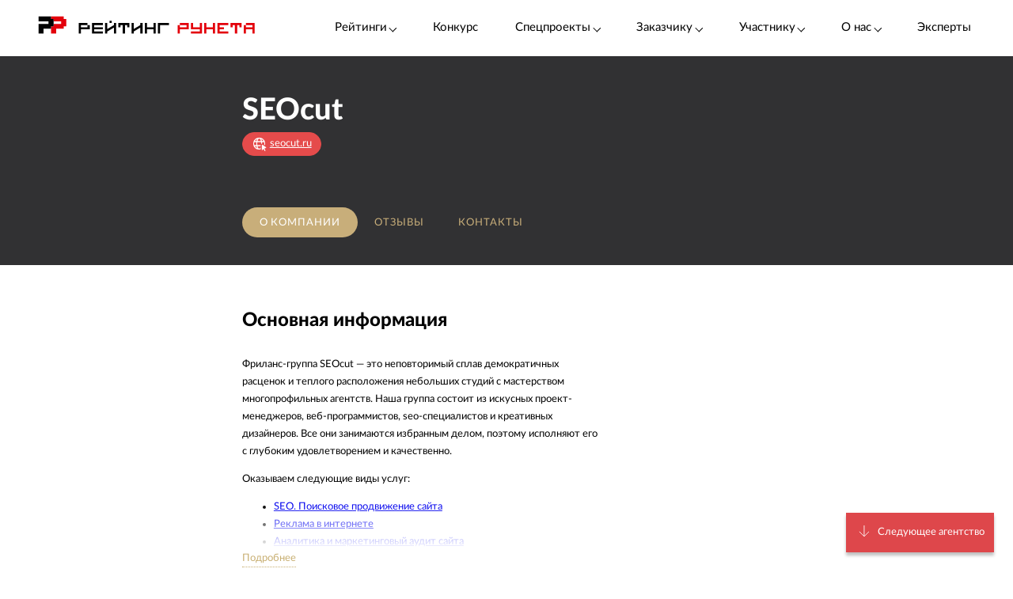

--- FILE ---
content_type: text/html; charset=utf-8
request_url: https://ratingruneta.ru/agency-seocut/
body_size: 16337
content:
<!DOCTYPE html>
<html lang="ru"  class="vs-desktop">
<head>
	<title data-react-helmet="true">SEOcut (seocut.ru) | Отзывы клиентов, портфолио, стоимость услуг – Рейтинг Рунета</title>
  <meta data-react-helmet="true" name="description" content="Исчерпывающая информация о компании SEOcut (seocut.ru). Портфолио проектов, стоимость услуг, отзывы и контактная информации. Подробности на сайте Рейтинга Рунета."/><meta data-react-helmet="true" http-equiv="Content-Type" content="text/html; charset=utf-8"/><meta data-react-helmet="true" name="referrer" content="unsafe-url"/><meta data-react-helmet="true" name="Author" content="Proactivity Group"/><meta data-react-helmet="true" content="https://ratingruneta.ru/different/images/logo_200x200.jpg" property="og:image"/>

  <meta http-equiv="X-UA-Compatible" content="IE=edge,chrome=1">
  <meta charset="utf-8">
  <meta name="viewport" content="width=device-width, initial-scale=1.0">
  <meta name="theme-color" content="#000000">
    <!-- Metrika -->
	  <!-- Yandex.Metrika counter -->
      <script type="text/javascript" >
         (function(m,e,t,r,i,k,a){m[i]=m[i]||function(){(m[i].a=m[i].a||[]).push(arguments)};
         m[i].l=1*new Date();k=e.createElement(t),a=e.getElementsByTagName(t)[0],k.async=1,k.src=r,a.parentNode.insertBefore(k,a)})
         (window, document, "script", "https://mc.yandex.ru/metrika/tag.js", "ym");

         ym(1154705, "init", {
              clickmap:true,
              trackLinks:true,
              accurateTrackBounce:true,
              webvisor:true,
              trackHash:true
         });

         ym(92096748, "init");
      </script>
      <noscript><div><img src="https://mc.yandex.ru/watch/1154705" style="position:absolute; left:-9999px;" alt="" /></div></noscript>
      <!-- /Yandex.Metrika counter -->
<!-- Код YMAPs -->
	<script src="https://api-maps.yandex.ru/2.1/?apikey=c4a07d85-a485-49b5-bf91-9c914320ca03&lang=ru_RU" type="text/javascript">
	</script>
<!-- Код YMAPs -->
  <style>
    body {
      overflow-y: scroll;
    }
  </style>
  <link rel="manifest" href="/manifest.json">
  <link rel="shortcut icon" href="/favicon.ico">
  <link rel="stylesheet" href="https://cdnjs.cloudflare.com/ajax/libs/lato-font/3.0.0/css/lato-font.min.css" integrity="sha512-rSWTr6dChYCbhpHaT1hg2tf4re2jUxBWTuZbujxKg96+T87KQJriMzBzW5aqcb8jmzBhhNSx4XYGA6/Y+ok1vQ==" crossorigin="anonymous" referrerpolicy="no-referrer" />
  <link data-react-helmet="true" rel="image_src" href="https://ratingruneta.ru/different/images/logo_200x200.jpg"/><link data-react-helmet="true" rel="canonical" href="https://ratingruneta.ru/agency-seocut/"/>
    <link rel="stylesheet" href="/static/css/App/App.40dea38f.css">
  <script type="text/javascript">
    (function() {
        var cs = document.createElement('script');
        cs.type = 'text/javascript';
        cs.async = true;
        cs.src = 'https://web.clicksaver.ru/clicksaver.js';
        document.head.appendChild(cs);
    })();
  </script>
  <noscript><div><img src="https://web.clicksaver.ru/api/noscript" style="position:absolute; left:-9999px;" alt="" /></div></noscript>
</head>
<body >
  <!-- Top.Mail.Ru counter -->
  <script type="text/javascript">
  var _tmr = window._tmr || (window._tmr = []);
  _tmr.push({id: "3516073", type: "pageView", start: (new Date()).getTime()});
  (function (d, w, id) {
    if (d.getElementById(id)) return;
    var ts = d.createElement("script"); ts.type = "text/javascript"; ts.async = true; ts.id = id;
    ts.src = "https://top-fwz1.mail.ru/js/code.js";
    var f = function () {var s = d.getElementsByTagName("script")[0]; s.parentNode.insertBefore(ts, s);};
    if (w.opera == "[object Opera]") { d.addEventListener("DOMContentLoaded", f, false); } else { f(); }
  })(document, window, "tmr-code");
  </script>
  <noscript><div><img src="https://top-fwz1.mail.ru/counter?id=3516073;js=na" style="position:absolute;left:-9999px;" alt="Top.Mail.Ru" /></div></noscript>
<!-- /Top.Mail.Ru counter -->

<script>
  var html = document.documentElement;
  var width = html.clientWidth;
  var widthLimit = 1360;
  var baseWidth = 1360;
  if (widthLimit) {
    width = Math.min(width, widthLimit);
  }
  var curFontSize = width / baseWidth * 10;
  html.style.fontSize = curFontSize + 'px';
</script>
<script>
	var lengthOfZero = 0;
	var lengthOfMiddle = 0;
  var lengthOfGeneral = 0;
	var lengthOfSponsorZero = 0;
	var lengthOfSponsorMiddle = 0;

	function func(randomZero, attr) {
		var head = document.head;
		var style1 = document.createElement('style');
		var style2 = document.createElement('style');
		style1.appendChild(document.createTextNode('['+attr+'='+'"'+randomZero+'"'+']{visibility: visible !important};'));
		style2.appendChild(document.createTextNode('['+attr+']:not(['+attr+'='+'"'+randomZero+'"'+']){display: none};'));
		head.appendChild(style1);
		head.appendChild(style2);
	}
	function funcSponsor(randomZero, attr) {
		var head = document.head;
		var style1 = document.createElement('style');
		style1.appendChild(document.createTextNode('['+attr+'='+'"'+randomZero+'"'+']{display: block !important};'));
		head.appendChild(style1);
	}

	if (lengthOfZero !== 0) {
		func(Math.floor(Math.random() * lengthOfZero).toString(), 'data-zero-row-server');
	}
  if (lengthOfGeneral !== 0) {
		func(Math.floor(Math.random() * lengthOfGeneral).toString(), 'data-general-row-server');
	}
	if (lengthOfMiddle !== 0) {
		func(Math.floor(Math.random() * lengthOfMiddle).toString(), 'data-middle-row-server');
	}
	if (lengthOfSponsorZero !== 0) {
		funcSponsor(Math.floor(Math.random() * lengthOfSponsorZero).toString(), 'data-sponsors-zero');
	}
	if (lengthOfSponsorMiddle !== 0) {
		funcSponsor(Math.floor(Math.random() * lengthOfSponsorMiddle).toString(), 'data-sponsors-middle');
	}

</script>
<noscript>
  You need to enable JavaScript to run this app.
</noscript>
<div id="root"><div class="now_on_" data-reactroot=""><header class="_1bekBtwskr _3AUGf92zvW" id="page_header"><div class="_3NK5zA5s-H _2bube7fajF"><div class="_2i-NbFwMAj"><a class="_3fgEmmBq4K" href="/"><img src="[data-uri]" alt="Рейтинг Рунета"/></a><div class="_3JHRo11Djg"><div class="_2XYjyvFPtI _2kuE12-oZm"><a class="pxJhWEDuul">Рейтинги<!-- --> <span class="_3iJ6Dwp3AI"></span></a></div><a class="_2kuE12-oZm" href="https://awards.ratingruneta.ru" target="_blank" rel="noreferrer">Конкурс</a><div class="_2XYjyvFPtI _2kuE12-oZm"><a class="pxJhWEDuul _1j2P-e2gm_">Спецпроекты<!-- --> <span class="_3iJ6Dwp3AI"></span></a><ul class="_2-QIisKwVD"><li><a class="pxJhWEDuul" href="https://pixel.ratingruneta.ru/" target="_blank" rel="noreferrer">Пиксель РР</a></li><li><a class="pxJhWEDuul" href="https://im.ratingruneta.ru/" target="_blank" rel="noreferrer">Рейтинг удобства интернет-магазинов</a></li><li><a class="pxJhWEDuul" href="https://50-interviews.ratingruneta.ru/" target="_blank" rel="noreferrer">50 интервью</a></li></ul></div><div class="_2XYjyvFPtI _2kuE12-oZm"><a class="pxJhWEDuul _1j2P-e2gm_">Заказчику<!-- --> <span class="_3iJ6Dwp3AI"></span></a><ul class="_2-QIisKwVD"><li><a class="pxJhWEDuul _1j2P-e2gm_" href="/customers_responses/">Отзывы</a></li><li><a class="pxJhWEDuul _1j2P-e2gm_" href="/cases/">Кейсы</a></li></ul></div><div class="_2XYjyvFPtI _2kuE12-oZm"><a class="pxJhWEDuul _1j2P-e2gm_">Участнику<!-- --> <span class="_3iJ6Dwp3AI"></span></a><ul class="_2-QIisKwVD"><li><a class="pxJhWEDuul _1j2P-e2gm_" href="/how/">Как попасть в РР</a></li><li><a class="pxJhWEDuul _1j2P-e2gm_" href="/registration/">Регистрация</a></li><li><a class="pxJhWEDuul" href="https://vc.ru/ratingruneta/1665184-ne-tolko-lish-piar-rezultaty-issledovaniya-poleznosti-reitingov-rr" target="_blank" rel="noreferrer">Исследование эффективности РР</a></li><li><a class="pxJhWEDuul" href="https://docs.google.com/document/d/105K_AOUKRbpWJwDyybf3jOx9pRexrQbI0sXetvWqBTw/edit?tab=t.0#heading=h.i24gwdb9xl6k" target="_blank" rel="noreferrer">Отзывы участников и рекламодателей</a></li><li><a class="pxJhWEDuul" href="https://cabinet.cmsmagazine.ru/?rr-menu" target="_blank" rel="noreferrer">Вход в кабинет</a></li><li><a class="pxJhWEDuul" href="https://docs.google.com/document/d/1Qs-FwheN5sE1dA9m768pSQTS_y-Gv1zDr-S4kBKsuK0/edit?tab=t.0" target="_blank" rel="noreferrer">Методика-2025</a></li><li><a class="pxJhWEDuul _1j2P-e2gm_" href="/advertising/">Реклама</a></li></ul></div><div class="_2XYjyvFPtI _2kuE12-oZm"><a class="pxJhWEDuul _1j2P-e2gm_">О нас<!-- --> <span class="_3iJ6Dwp3AI"></span></a><ul class="_2-QIisKwVD"><li><a class="pxJhWEDuul" href="https://about.ratingruneta.ru/ " target="_blank" rel="noreferrer">О проекте</a></li><li><a class="pxJhWEDuul" href="https://vc.ru/ratingruneta" target="_blank" rel="noreferrer">Блог</a></li><li><a class="pxJhWEDuul" href="https://t.me/+STIzYKo_Z9pkYTAy" target="_blank" rel="noreferrer">Телеграм-канал</a></li><li><a class="pxJhWEDuul _1j2P-e2gm_" href="/press/">Новости</a></li><li><a class="pxJhWEDuul _1j2P-e2gm_" href="/contacts/">Контакты</a></li></ul></div><a class="_2kuE12-oZm" href="/experts/">Эксперты</a></div></div></div></header><div class="B3nxUSyZyS"><div class="I2o3OLE9-P _2HTx5VoHdp"><div><div><header class="_2VjxGa2Ud8"><div class="_3NK5zA5s-H"><div class="_1TOc-3sUvU"><div class="_3o0X7Gf6aq"><h1 class="_2VPBvzC2wk" title="SEOcut">SEOcut</h1><a href="/redirect/?url=http%3A%2F%2Fseocut.ru%2F&amp;from=agency" target="_blank"><div class="_2UL_h_afrJ"><img src="[data-uri]" alt="link"/><span class="_1VbUXMqMUg">seocut.ru</span></div></a></div><div class="Vovp9jF5WV"><div class="_3_sigXyNKn"><div><div></div></div></div></div></div><div class="_1hPx-9WfQS _2vdxySgb7P"><div><a class="g4DelYMAWd _3c3jlMG8Cd" href="/agency-seocut/">О компании</a><a class="g4DelYMAWd" href="/agency-seocut/reviews-web/">Отзывы</a><a class="g4DelYMAWd" href="/agency-seocut/contacts/">Контакты</a></div><div class="_39Yhver8YQ"></div></div></div></header><div class="_24oG7qsCfp _2AlzWULjN5"><div class="_3NK5zA5s-H tdVP8n76uJ"><div class="cIBLGCZrBC"><div class="DP0X7qaE_Y"><div class="_3Uc63FAegQ"><article class="_1VlLnbOXoG"><h2>Основная информация</h2><div class="_1JHyTVhHNP HDK4B1s4Wd"><p>Фриланс-группа SEOcut &mdash; это неповторимый сплав демократичных расценок и теплого расположения небольших студий с мастерством многопрофильных агентств. Наша группа состоит из искусных проект-менеджеров, веб-программистов, seo-специалистов и креативных дизайнеров. Все они занимаются избранным делом, поэтому исполняют его с глубоким удовлетворением и качественно.</p>
<p>Оказываем следующие виды услуг:</p>
<ul>
    <li><a href="http://seocut.ru/seo-poiskovoe-prodvizhenie">SEO. Поисковое продвижение сайта</a></li>
    <li><a href="http://seocut.ru/reklama-v-internete">Реклама в интернете</a></li>
    <li><a href="http://seocut.ru/analitika">Аналитика и маркетинговый аудит сайта</a></li>
    <li><a href="http://seocut.ru/kontent">Контент услуги (переводы, рерайт, копирайт)</a></li>
    <li><a href="http://seocut.ru/smm-sotsialnye-seti">SMO/SMM. Социальный маркетинг</a></li>
    <li><a href="http://seocut.ru/upravlenie-reputatsiej-v-seti">SERM: управление репутаций в сети</a></li>
    <li><a href="http://seocut.ru/tekhnicheskaya-podderzhka">Сопровождение и техподдержка сайта</a></li>
    <li><a href="http://seocut.ru/modernizatsiya-sajta">Модернизация сайта (апгрейд, редизайн)</a></li>
</ul>
<p>Основным отличием SEOcut перед крупными SEO-компаниями является курс на доступые цены: <strong>заказчики платят только за нашу работу</strong>. Мы не располагаем дорогим офисом в центре Барнаула, переплачивать за который пришлось бы, в том числе, и нашим клиентам. Но есть опыт, квалификация и знания чтобы из заурядных веб-сайтов делать посещаемые и доходные.</p></div></article></div></div><div class="_2vaOgfb_9p" data-animation="true"><h2>Топ-менеджмент</h2><div><div class="PsIK29lkhW"><div class="_1GIBmLSGgw" style="background-image:url(&#x27;https://images.cmsmagazine.ru/klarnetCMSlocal/resized_images/users_workers/320/320/uploaddj54r5lrb6.jpg&#x27;)"></div><div class="_11NPZsSSQa">Иван<br/>Баранов</div><div class="_6HCeCzjBV-">директор</div></div></div></div></div><div class="cIBLGCZrBC"><div></div></div></div><div class="_2VxqAD6Lq8"><div class="_1LsG8okkiW"><div class="_2UXn6yyBdO"></div><a class="ktN3rCn9JP">Следующее агентство</a></div></div></div></div></div><div class="_3dWICdE_Sr"></div></div></div><div class="_96UfmP_Gte _2fzAJx0P5e"><div class="_3smgmta265"><div class="_3_RTvstVAK _3NK5zA5s-H"><div class="JNVfnTwlGf"><div class=""><a class="_3_AYbpFcOA" href="/"><img src="[data-uri]"/></a><p class="_22SRQlrMyg">©2007-<!-- -->2026</p><div class="_2oXBYSNOfW"><a href="https://t.me/+mEPG6UEZl3U0N2Ni" target="_blank" rel="noopener noreferrer" class="_2cWMygjHnJ Z8dCgYmFae"></a><a href="https://vk.com/ratingrunetaru" target="_blank" rel="noopener noreferrer" class="_2cWMygjHnJ mEhrc8ucum"></a><a href="https://www.youtube.com/@rating_runeta" target="_blank" rel="noopener noreferrer" class="_2cWMygjHnJ _1tkZhzJTKc"></a><a href="https://vc.ru/ratingruneta" target="_blank" rel="noopener noreferrer" class="_2cWMygjHnJ _2QGe6_sUgK"></a></div></div><div class="_25pm_T_uXt _27Om4cIDWV"><span class="_30SAx5TgZZ">О проекте</span><div class="_1ySsntwpUe"><div class="_1tnTH0SS8m">Главное</div><div class="_3QOk1hsP_c"><a href="https://ratingruneta.ru/ratings/" target="_blank" rel="noreferrer">Рейтинги</a></div><div class="_3QOk1hsP_c"><a href="https://awards.ratingruneta.ru" target="_blank" rel="noreferrer">Конкурс сайтов и приложений</a></div><div class="_3QOk1hsP_c"><a href="https://ratingruneta.ru/experts/" target="_blank" rel="noreferrer">Эксперты</a></div><div class="_3QOk1hsP_c"><a href="https://t.me/+mEPG6UEZl3U0N2Ni" target="_blank" rel="noreferrer">Новости</a></div><div class="_3QOk1hsP_c"><a href="https://ratingruneta.ru/contacts/" target="_blank" rel="noreferrer">Контакты</a></div></div><div class="_1ySsntwpUe"><div class="_1tnTH0SS8m">Участникам рейтингов</div><div class="_3QOk1hsP_c"><a href="https://ratingruneta.ru/how/" target="_blank" rel="noreferrer">Как попасть в РР</a></div><div class="_3QOk1hsP_c"><a href="https://docs.google.com/document/d/105K_AOUKRbpWJwDyybf3jOx9pRexrQbI0sXetvWqBTw/edit?tab=t.0#heading=h.i24gwdb9xl6k" target="_blank" rel="noreferrer">Кейсы и отзывы участников</a></div><div class="_3QOk1hsP_c"><a href="https://vc.ru/ratingruneta/1665184-ne-tolko-lish-piar-rezultaty-issledovaniya-poleznosti-reitingov-rr" target="_blank" rel="noreferrer">Зачем участвовать в РР (исследование)</a></div><div class="_3QOk1hsP_c"><a href="https://ratingruneta.ru/registration/" target="_blank" rel="noreferrer">Регистрация</a></div><div class="_3QOk1hsP_c"><a href="https://cabinet.cmsmagazine.ru/?rr-menu" target="_blank" rel="noreferrer">Личный кабинет</a></div><div class="_3QOk1hsP_c"><a href="https://docs.google.com/document/d/1Qs-FwheN5sE1dA9m768pSQTS_y-Gv1zDr-S4kBKsuK0/edit?tab=t.0#heading=h.fpthjryev9jn" target="_blank" rel="noreferrer">Методика-2025</a></div><div class="_3QOk1hsP_c"><a href="https://ratingruneta.ru/advertising/" target="_blank" rel="noreferrer">Реклама</a></div></div></div><div class="_25pm_T_uXt Y93MYLYS5B"><span class="_30SAx5TgZZ">Услуги</span><div class="_2uRW8TwCq3"><div><div class="_1ySsntwpUe"><div class="_1tnTH0SS8m">Реклама, трафик</div><div class="_3QOk1hsP_c"><a href="https://ratingruneta.ru/performance/" target="_blank" rel="noreferrer">Перформанс-маркетинг</a></div><div class="_3QOk1hsP_c"><a href="https://ratingruneta.ru/context/" target="_blank" rel="noreferrer">Контекстная реклама</a></div><div class="_3QOk1hsP_c"><a href="https://ratingruneta.ru/target/" target="_blank" rel="noreferrer">Таргетированная реклама</a></div><div class="_3QOk1hsP_c"><a href="https://ratingruneta.ru/marketplaces/" target="_blank" rel="noreferrer">Работа с маркетплейсами</a></div><div class="_3QOk1hsP_c"><a href="https://ratingruneta.ru/mobile-marketing/" target="_blank" rel="noreferrer">Мобильный маркетинг</a></div><div class="_3QOk1hsP_c"><a href="https://ratingruneta.ru/seo/" target="_blank" rel="noreferrer">SEO</a></div></div><div class="_1ySsntwpUe"><div class="_1tnTH0SS8m">Коммуникации</div><div class="_3QOk1hsP_c"><a href="https://ratingruneta.ru/pr/" target="_blank" rel="noreferrer">PR</a></div><div class="_3QOk1hsP_c"><a href="https://ratingruneta.ru/smm/" target="_blank" rel="noreferrer">SMM</a></div><div class="_3QOk1hsP_c"><a href="https://ratingruneta.ru/video/" target="_blank" rel="noreferrer">Видео</a></div><div class="_3QOk1hsP_c"><a href="https://ratingruneta.ru/text/" target="_blank" rel="noreferrer">Контент</a></div><div class="_3QOk1hsP_c"><a href="https://ratingruneta.ru/branding/" target="_blank" rel="noreferrer">Брендинг</a></div><div class="_3QOk1hsP_c"><a href="https://ratingruneta.ru/reputation-orm/" target="_blank" rel="noreferrer">Репутация</a></div><div class="_3QOk1hsP_c"><a href="https://ratingruneta.ru/influencer-marketing/" target="_blank" rel="noreferrer">Инфлюенс-маркетинг</a></div><div class="_3QOk1hsP_c"><a href="https://ratingruneta.ru/creative-agencies/" target="_blank" rel="noreferrer">Креативные агентства</a></div><div class="_3QOk1hsP_c"><a href="https://ratingruneta.ru/communication-agencies/" target="_blank" rel="noreferrer">Коммуникационные агентства</a></div><div class="_3QOk1hsP_c"><a href="https://ratingruneta.ru/design/#communication_design" target="_blank" rel="noreferrer">Коммуникационный дизайн</a></div></div></div><div><div class="_1ySsntwpUe"><div class="_1tnTH0SS8m">Сайты и веб-сервисы</div><div class="_3QOk1hsP_c"><a href="https://ratingruneta.ru/web/" target="_blank" rel="noreferrer">Разработка сайтов и веб-сервисов</a></div><div class="_3QOk1hsP_c"><a href="https://ratingruneta.ru/web-support/" target="_blank" rel="noreferrer">Развитие и поддержка сайтов</a></div><div class="_3QOk1hsP_c"><a href="https://ratingruneta.ru/web+seo/" target="_blank" rel="noreferrer">Разработка и продвижение сайтов</a></div><div class="_3QOk1hsP_c"><a href="https://ratingruneta.ru/e-commerce/" target="_blank" rel="noreferrer">Интернет-магазины</a></div></div><div class="_1ySsntwpUe"><div class="_1tnTH0SS8m">Разработка цифровых продуктов</div><div class="_3QOk1hsP_c"><a href="https://ratingruneta.ru/apps/" target="_blank" rel="noreferrer">Мобильные приложения</a></div><div class="_3QOk1hsP_c"><a href="https://ratingruneta.ru/corporate/" target="_blank" rel="noreferrer">Корпоративное ПО</a></div><div class="_3QOk1hsP_c"><a href="https://ratingruneta.ru/crm/" target="_blank" rel="noreferrer">CRM</a></div><div class="_3QOk1hsP_c"><a href="https://ratingruneta.ru/ai-development/" target="_blank" rel="noreferrer">Искусственный интеллект</a></div><div class="_3QOk1hsP_c"><a href="https://ratingruneta.ru/complex-developers/" target="_blank" rel="noreferrer">Комплексные разработчики</a></div><div class="_3QOk1hsP_c"><a href="https://ratingruneta.ru/design/#product_design" target="_blank" rel="noreferrer">Дизайн цифровых продуктов</a></div><div class="_3QOk1hsP_c"><a href="https://ratingruneta.ru/outstaffing/" target="_blank" rel="noreferrer">Аутстаффинг</a></div></div></div><div><div class="_1ySsntwpUe"><div class="_1tnTH0SS8m">Комплексные</div><div class="_3QOk1hsP_c"><a href="https://ratingruneta.ru/digital-agencies/" target="_blank" rel="noreferrer">Полносервисные агентства</a></div><div class="_3QOk1hsP_c"><a href="https://ratingruneta.ru/seo+context/" target="_blank" rel="noreferrer">Комплексное продвижение 360</a></div></div><div class="_1ySsntwpUe"><div class="_1tnTH0SS8m">По типу заказчика</div><div class="_3QOk1hsP_c"><a href="https://ratingruneta.ru/goverment/" target="_blank" rel="noreferrer">Подрядчики госструктур</a></div><div class="_3QOk1hsP_c"><a href="https://ratingruneta.ru/major/" target="_blank" rel="noreferrer">Подрядчики крупного бизнеса</a></div><div class="_3QOk1hsP_c"><a href="https://ratingruneta.ru/foreign/" target="_blank" rel="noreferrer">Подрядчики иностранных компаний</a></div></div><div class="_1ySsntwpUe"><div class="_1tnTH0SS8m">Отраслевая экспертиза</div><div class="_3QOk1hsP_c"><a href="https://ratingruneta.ru/it/" target="_blank" rel="noreferrer">ИТ</a></div><div class="_3QOk1hsP_c"><a href="https://ratingruneta.ru/ecom/" target="_blank" rel="noreferrer">Еком</a></div><div class="_3QOk1hsP_c"><a href="https://ratingruneta.ru/industry/" target="_blank" rel="noreferrer">Промышленность</a></div></div></div></div></div></div></div></div><footer class="_15YaS0egb5"><div class="_3NK5zA5s-H _2rfly5kF2D"><div class="_28GQOF7WK_"><div class="_4gNuTmUEnv">Проекты компании Proactivity Group</div><a href="http://awards.ratingruneta.ru/" target="_blank" class="_245st7HHiJ _310kSbEmeZ" rel="noreferrer"></a><a href="https://www.cmsmagazine.ru/" target="_blank" class="_245st7HHiJ A1yQY1b5AE" rel="noreferrer"></a><a href="https://ratingruneta.ru/" target="_blank" class="_245st7HHiJ _3yqId1WaSM" rel="noreferrer"></a><a href="https://workspace.ru/" target="_blank" class="_245st7HHiJ _2-wbDikSIZ" rel="noreferrer"></a></div></div></footer><div class="Z9O781gD24"><div class="_3NK5zA5s-H"><div class="_1Y2Ro4GD9c"><info>Нажмите «ОК», если вы соглашаетесь с<!-- --> <a class="redLink" target="_blank" href="https://ratingruneta.ru/different/doc/personal-policy.pdf" rel="noreferrer">условиями</a> <!-- -->обработки cookie и ваших данных о поведении на сайте, необходимых для аналитики. Запретить обработку cookie можете через браузер</info><button class="_1wIWaVBOZB">ОК</button></div></div></div></div><div><div><div></div></div><div></div><div></div></div></div></div>
  <script>
    window.__INITIAL_STATE__ = {"interview":{"data":{},"isAjax":false,"empty":true},"app":{"is_server":true},"abc":{"data":[],"categories":[],"next":null,"isAjax":false,"empty":true},"calculator":{"data":{},"price":{},"empty":true,"isAjax":false},"cases":{"casesList":[],"isAjax":false,"error":null},"sponsors_rotation":{"mini_native_card":{},"wide_native_card":{}},"agency":{"agency_name":"seocut","params":{"agency_name":"seocut"},"portfolio":{"categories":{"isAjax":false,"data":[]},"filters":{"isAjax":false,"data":{},"results_count":0,"label":""},"category":{"isAjax":false,"data":[],"nda_projects_count":0,"current_page":0,"last_page":0},"list":{"isAjax":false,"next":false,"more":false,"data":[]}},"clients":{"data":{},"isAjax":false},"prices":{"data":[],"isAjax":false},"isAjax":false,"header":{"data":{"id":14809,"label":{"logo":"https://images.cmsmagazine.ru/klarnetCMSlocal/cropped_images/users/52/52/uploady00yjpgmxc.png","title":"SEOcut","link":"http://seocut.ru/","text":"seocut.ru","data-fix-link-from-card":"u-14809"},"info":{"year":2013,"employees":"4-7","address":"Барнаул, ул. Чайковского, 7","phone":"89612310845","price_range":"25 000 — 300 000 руб.","age":13,"social":[],"cities":[{"city":"Барнаул","country":"Россия"}]},"can_add_review":false,"can_add_tender":true,"tabs":[{"name":"","title":"О компании"},{"name":"reviews-web","title":"Отзывы"},{"name":"contacts","title":"Контакты"}],"best_rating_path":null,"agency_name":"seocut"},"isAjax":false,"load_error":false},"about":{"data":{"desc":"\<p>Фриланс-группа SEOcut &mdash; это неповторимый сплав демократичных расценок и теплого расположения небольших студий с мастерством многопрофильных агентств. Наша группа состоит из искусных проект-менеджеров, веб-программистов, seo-специалистов и креативных дизайнеров. Все они занимаются избранным делом, поэтому исполняют его с глубоким удовлетворением и качественно.\</p>\r\n\<p>Оказываем следующие виды услуг:\</p>\r\n\<ul>\r\n    \<li>\<a href=\"http://seocut.ru/seo-poiskovoe-prodvizhenie\">SEO. Поисковое продвижение сайта\</a>\</li>\r\n    \<li>\<a href=\"http://seocut.ru/reklama-v-internete\">Реклама в интернете\</a>\</li>\r\n    \<li>\<a href=\"http://seocut.ru/analitika\">Аналитика и маркетинговый аудит сайта\</a>\</li>\r\n    \<li>\<a href=\"http://seocut.ru/kontent\">Контент услуги (переводы, рерайт, копирайт)\</a>\</li>\r\n    \<li>\<a href=\"http://seocut.ru/smm-sotsialnye-seti\">SMO/SMM. Социальный маркетинг\</a>\</li>\r\n    \<li>\<a href=\"http://seocut.ru/upravlenie-reputatsiej-v-seti\">SERM: управление репутаций в сети\</a>\</li>\r\n    \<li>\<a href=\"http://seocut.ru/tekhnicheskaya-podderzhka\">Сопровождение и техподдержка сайта\</a>\</li>\r\n    \<li>\<a href=\"http://seocut.ru/modernizatsiya-sajta\">Модернизация сайта (апгрейд, редизайн)\</a>\</li>\r\n\</ul>\r\n\<p>Основным отличием SEOcut перед крупными SEO-компаниями является курс на доступые цены: \<strong>заказчики платят только за нашу работу\</strong>. Мы не располагаем дорогим офисом в центре Барнаула, переплачивать за который пришлось бы, в том числе, и нашим клиентам. Но есть опыт, квалификация и знания чтобы из заурядных веб-сайтов делать посещаемые и доходные.\</p>","cities":[{"name":"Барнаул","offices":[{"address":"Россия, Барнаул, ул. Чайковского, 7","phone":"89612310845","latitude":53.25587845,"longitude":83.69753265,"label_text":"SEOcut\<br/>\<br/>Россия, Барнаул, ул. Чайковского, 7","map":""}]}],"team":[{"first_name":"Иван","last_name":"Баранов","photo":"https://images.cmsmagazine.ru/klarnetCMSlocal/resized_images/users_workers/320/320/uploaddj54r5lrb6.jpg","post":"директор","link":"/ivan-baranov-profile/"}],"stats":[]},"isAjax":false},"pathname":"/agency-seocut/","location":{"pathname":"/agency-seocut/","search":"","hash":"","action":"POP","key":"vre65f","query":{}},"review":{"isAjax":false,"isNotLoaded":true},"reviews":{"data":{},"list":{},"isAjax":false,"filter_reviews":{"data":[],"isAjax":false,"empty":true,"selected":"","selectedPrice":0}}},"serverError":{"showPopup":false},"additional_info":{"selected_id":[],"additional_info":{},"empty":true,"isAjax":false},"casesSubscribe":{"show":true},"popups":{"RESEARCH_POPUP":false},"rating_experts":{"experts":{"data":[],"isAjax":false}},"review_request":{"services":{"list":[],"isAjax":false,"isLoaded":false},"form_data":{"path":"","service":"","url":"","email":"","reason":""},"form_errors":[],"form_email_other_domain":false,"form_email_other_domain_reason_visible":false,"form_is_ajax":false,"form_finish":false,"form_loaded":false},"cms":{"cms_name":false,"isExtraVotes":false,"isAjax":false,"header":{"data":{},"isAjax":false,"load_error":false},"about":{"data":{},"isAjax":false},"review":{"item":{},"isAjax":false},"projects":{"data":[],"next":0,"more":0,"filters":{"data":{},"isAjax":false},"isAjax":false},"reviews":{"list":{},"isAjax":false},"mobReviews":{"data":{},"isAjax":false}},"profile":{"isAjax":false,"empty":true,"data":{}},"feedbackForm":{"name":{"value":""},"email":{"value":""},"message":{"value":""},"phone":{"value":""},"fields_errors":[],"isAjax":false,"fail":false,"success":false},"promo_page_for_tender":{"viewed_agencies":[],"isAjax":false},"elasticAdaptive":{"config":{"desktop":{"baseSize":10,"baseWidth":"1360","widthLimit":"1360"},"mobile":{"baseSize":10,"baseWidth":"360"}},"curFontSize":10},"agency_compare":{"isAjax":false,"data":[],"popup":false,"selection":[],"empty":true,"sortedColumn":"","selected":"","sort":"","tabs":[]},"rating_page_sponsor":{"data":{},"general_sponsor":{"id":0,"image":"","link":"","name":"","fixYaGoals":"","native_card_left":"","fixGaPageView":"","native_card":{}},"empty":true,"isAjax":false},"agency_interviews":{"list":[],"isAjax":false,"agency":{},"empty":true},"rating_page_filters":{"data":{},"empty":true,"isAjax":false,"list":"","handle_selected":""},"agency_portfolio":{"categories":{"isAjax":false,"data":[]},"filters":{"isAjax":false,"data":{},"results_count":0,"label":""},"category":{"isAjax":false,"data":[],"nda_projects_count":0,"current_page":0,"last_page":0},"list":{"isAjax":false,"next":false,"more":false,"data":[]}},"promotionBanner":{"show":true},"agencyWall":{"collection":{"seocut":{"agency_name":"seocut","params":{"agency_name":"seocut"},"portfolio":{"categories":{"isAjax":false,"data":[]},"filters":{"isAjax":false,"data":{},"results_count":0,"label":""},"category":{"isAjax":false,"data":[],"nda_projects_count":0,"current_page":0,"last_page":0},"list":{"isAjax":false,"next":false,"more":false,"data":[]}},"clients":{"data":{},"isAjax":false},"prices":{"data":[],"isAjax":false},"isAjax":false,"header":{"data":{"id":14809,"label":{"logo":"https://images.cmsmagazine.ru/klarnetCMSlocal/cropped_images/users/52/52/uploady00yjpgmxc.png","title":"SEOcut","link":"http://seocut.ru/","text":"seocut.ru","data-fix-link-from-card":"u-14809"},"info":{"year":2013,"employees":"4-7","address":"Барнаул, ул. Чайковского, 7","phone":"89612310845","price_range":"25 000 — 300 000 руб.","age":13,"social":[],"cities":[{"city":"Барнаул","country":"Россия"}]},"can_add_review":false,"can_add_tender":true,"tabs":[{"name":"","title":"О компании"},{"name":"reviews-web","title":"Отзывы"},{"name":"contacts","title":"Контакты"}],"best_rating_path":null,"agency_name":"seocut"},"isAjax":false,"load_error":false},"about":{"data":{"desc":"\<p>Фриланс-группа SEOcut &mdash; это неповторимый сплав демократичных расценок и теплого расположения небольших студий с мастерством многопрофильных агентств. Наша группа состоит из искусных проект-менеджеров, веб-программистов, seo-специалистов и креативных дизайнеров. Все они занимаются избранным делом, поэтому исполняют его с глубоким удовлетворением и качественно.\</p>\r\n\<p>Оказываем следующие виды услуг:\</p>\r\n\<ul>\r\n    \<li>\<a href=\"http://seocut.ru/seo-poiskovoe-prodvizhenie\">SEO. Поисковое продвижение сайта\</a>\</li>\r\n    \<li>\<a href=\"http://seocut.ru/reklama-v-internete\">Реклама в интернете\</a>\</li>\r\n    \<li>\<a href=\"http://seocut.ru/analitika\">Аналитика и маркетинговый аудит сайта\</a>\</li>\r\n    \<li>\<a href=\"http://seocut.ru/kontent\">Контент услуги (переводы, рерайт, копирайт)\</a>\</li>\r\n    \<li>\<a href=\"http://seocut.ru/smm-sotsialnye-seti\">SMO/SMM. Социальный маркетинг\</a>\</li>\r\n    \<li>\<a href=\"http://seocut.ru/upravlenie-reputatsiej-v-seti\">SERM: управление репутаций в сети\</a>\</li>\r\n    \<li>\<a href=\"http://seocut.ru/tekhnicheskaya-podderzhka\">Сопровождение и техподдержка сайта\</a>\</li>\r\n    \<li>\<a href=\"http://seocut.ru/modernizatsiya-sajta\">Модернизация сайта (апгрейд, редизайн)\</a>\</li>\r\n\</ul>\r\n\<p>Основным отличием SEOcut перед крупными SEO-компаниями является курс на доступые цены: \<strong>заказчики платят только за нашу работу\</strong>. Мы не располагаем дорогим офисом в центре Барнаула, переплачивать за который пришлось бы, в том числе, и нашим клиентам. Но есть опыт, квалификация и знания чтобы из заурядных веб-сайтов делать посещаемые и доходные.\</p>","cities":[{"name":"Барнаул","offices":[{"address":"Россия, Барнаул, ул. Чайковского, 7","phone":"89612310845","latitude":53.25587845,"longitude":83.69753265,"label_text":"SEOcut\<br/>\<br/>Россия, Барнаул, ул. Чайковского, 7","map":""}]}],"team":[{"first_name":"Иван","last_name":"Баранов","photo":"https://images.cmsmagazine.ru/klarnetCMSlocal/resized_images/users_workers/320/320/uploaddj54r5lrb6.jpg","post":"директор","link":"/ivan-baranov-profile/"}],"stats":[]},"isAjax":false},"pathname":"/agency-seocut/","location":{"pathname":"/agency-seocut/","search":"","hash":"","action":"POP","key":"vre65f","query":{}},"review":{"isAjax":false,"isNotLoaded":true},"reviews":{"data":{},"list":{},"isAjax":false,"filter_reviews":{"data":[],"isAjax":false,"empty":true,"selected":"","selectedPrice":0}}}},"collectionArr":[{"agency_name":"seocut","params":{"agency_name":"seocut"},"portfolio":{"categories":{"isAjax":false,"data":[]},"filters":{"isAjax":false,"data":{},"results_count":0,"label":""},"category":{"isAjax":false,"data":[],"nda_projects_count":0,"current_page":0,"last_page":0},"list":{"isAjax":false,"next":false,"more":false,"data":[]}},"clients":{"data":{},"isAjax":false},"prices":{"data":[],"isAjax":false},"isAjax":false,"header":{"data":{"id":14809,"label":{"logo":"https://images.cmsmagazine.ru/klarnetCMSlocal/cropped_images/users/52/52/uploady00yjpgmxc.png","title":"SEOcut","link":"http://seocut.ru/","text":"seocut.ru","data-fix-link-from-card":"u-14809"},"info":{"year":2013,"employees":"4-7","address":"Барнаул, ул. Чайковского, 7","phone":"89612310845","price_range":"25 000 — 300 000 руб.","age":13,"social":[],"cities":[{"city":"Барнаул","country":"Россия"}]},"can_add_review":false,"can_add_tender":true,"tabs":[{"name":"","title":"О компании"},{"name":"reviews-web","title":"Отзывы"},{"name":"contacts","title":"Контакты"}],"best_rating_path":null,"agency_name":"seocut"},"isAjax":false,"load_error":false},"about":{"data":{"desc":"\<p>Фриланс-группа SEOcut &mdash; это неповторимый сплав демократичных расценок и теплого расположения небольших студий с мастерством многопрофильных агентств. Наша группа состоит из искусных проект-менеджеров, веб-программистов, seo-специалистов и креативных дизайнеров. Все они занимаются избранным делом, поэтому исполняют его с глубоким удовлетворением и качественно.\</p>\r\n\<p>Оказываем следующие виды услуг:\</p>\r\n\<ul>\r\n    \<li>\<a href=\"http://seocut.ru/seo-poiskovoe-prodvizhenie\">SEO. Поисковое продвижение сайта\</a>\</li>\r\n    \<li>\<a href=\"http://seocut.ru/reklama-v-internete\">Реклама в интернете\</a>\</li>\r\n    \<li>\<a href=\"http://seocut.ru/analitika\">Аналитика и маркетинговый аудит сайта\</a>\</li>\r\n    \<li>\<a href=\"http://seocut.ru/kontent\">Контент услуги (переводы, рерайт, копирайт)\</a>\</li>\r\n    \<li>\<a href=\"http://seocut.ru/smm-sotsialnye-seti\">SMO/SMM. Социальный маркетинг\</a>\</li>\r\n    \<li>\<a href=\"http://seocut.ru/upravlenie-reputatsiej-v-seti\">SERM: управление репутаций в сети\</a>\</li>\r\n    \<li>\<a href=\"http://seocut.ru/tekhnicheskaya-podderzhka\">Сопровождение и техподдержка сайта\</a>\</li>\r\n    \<li>\<a href=\"http://seocut.ru/modernizatsiya-sajta\">Модернизация сайта (апгрейд, редизайн)\</a>\</li>\r\n\</ul>\r\n\<p>Основным отличием SEOcut перед крупными SEO-компаниями является курс на доступые цены: \<strong>заказчики платят только за нашу работу\</strong>. Мы не располагаем дорогим офисом в центре Барнаула, переплачивать за который пришлось бы, в том числе, и нашим клиентам. Но есть опыт, квалификация и знания чтобы из заурядных веб-сайтов делать посещаемые и доходные.\</p>","cities":[{"name":"Барнаул","offices":[{"address":"Россия, Барнаул, ул. Чайковского, 7","phone":"89612310845","latitude":53.25587845,"longitude":83.69753265,"label_text":"SEOcut\<br/>\<br/>Россия, Барнаул, ул. Чайковского, 7","map":""}]}],"team":[{"first_name":"Иван","last_name":"Баранов","photo":"https://images.cmsmagazine.ru/klarnetCMSlocal/resized_images/users_workers/320/320/uploaddj54r5lrb6.jpg","post":"директор","link":"/ivan-baranov-profile/"}],"stats":[]},"isAjax":false},"pathname":"/agency-seocut/","location":{"pathname":"/agency-seocut/","search":"","hash":"","action":"POP","key":"vre65f","query":{}},"review":{"isAjax":false,"isNotLoaded":true},"reviews":{"data":{},"list":{},"isAjax":false,"filter_reviews":{"data":[],"isAjax":false,"empty":true,"selected":"","selectedPrice":0}}}],"isAjax":false},"promo_page_for_sponsors":{"data":{},"responses":{},"bestProjects":{},"newResponses":{},"isAjax":false,"empty":true},"rating_responses":{"isAjax":false,"isEmpty":false,"current_page":null,"last_page":null,"price_range":null,"reviews":[]},"mobile_modal":{"showMenu":false,"showModal":false},"remoteData":{"main_menu":{"response":{"result":true,"main-menu":[{"id":"ratings","title":"Рейтинги","external":false,"link":null,"sub_items":[]},{"id":"awards","title":"Конкурс","external":true,"link":"https://awards.ratingruneta.ru","sub_items":[]},{"id":"special_projects","title":"Спецпроекты","external":false,"link":null,"sub_items":[{"id":"pixel","title":"Пиксель РР","external":true,"link":"https://pixel.ratingruneta.ru/"},{"id":"internet_shops","title":"Рейтинг удобства интернет-магазинов","external":true,"link":"https://im.ratingruneta.ru/"},{"id":"interviews","title":"50 интервью","external":true,"link":"https://50-interviews.ratingruneta.ru/"}]},{"id":"customers","title":"Заказчику","external":false,"link":null,"sub_items":[{"id":"reviews","title":"Отзывы","external":false,"link":"/customers_responses/"},{"id":"cases","title":"Кейсы","external":false,"link":"/cases/"}]},{"id":"agencies","title":"Участнику","external":false,"link":null,"sub_items":[{"id":"how_to_get_into_rating","title":"Как попасть в РР","external":false,"link":"/how/"},{"id":"registration","title":"Регистрация","external":false,"link":"/registration/"},{"id":"research","title":"Исследование эффективности РР","external":true,"link":"https://vc.ru/ratingruneta/1665184-ne-tolko-lish-piar-rezultaty-issledovaniya-poleznosti-reitingov-rr"},{"id":"customer_reviews","title":"Отзывы участников и рекламодателей","external":true,"link":"https://docs.google.com/document/d/105K_AOUKRbpWJwDyybf3jOx9pRexrQbI0sXetvWqBTw/edit?tab=t.0#heading=h.i24gwdb9xl6k"},{"id":"cabinet_cmsmagazine","title":"Вход в кабинет","external":true,"link":"https://cabinet.cmsmagazine.ru/?rr-menu"},{"id":"methodlogy","title":"Методика-2025","external":true,"link":"https://docs.google.com/document/d/1Qs-FwheN5sE1dA9m768pSQTS_y-Gv1zDr-S4kBKsuK0/edit?tab=t.0"},{"id":"advertising","title":"Реклама","external":false,"link":"/advertising/"}]},{"id":"about","title":"О нас","external":false,"link":null,"sub_items":[{"id":"about_project","title":"О проекте","external":true,"link":"https://about.ratingruneta.ru/ "},{"id":"blog","title":"Блог","external":true,"link":"https://vc.ru/ratingruneta"},{"id":"tg","title":"Телеграм-канал","external":true,"link":"https://t.me/+STIzYKo_Z9pkYTAy"},{"id":"news","title":"Новости","external":false,"link":"/press/"},{"id":"contacts","title":"Контакты","external":false,"link":"/contacts/"}]},{"id":"experts","title":"Эксперты","external":false,"link":"/experts/","sub_items":[]}]},"request":{"params":{"a":"main-menu"}},"isEmpty":false,"isAjax":false,"isError":false},"footer_api":{"response":{"result":true,"bottom-pages":[{"title":"О проекте","code":"project","subs":[{"title":"Главное","code":"main","links":[{"name":"Рейтинги","link":"https://ratingruneta.ru/ratings/","new":false,"target":"_blank"},{"name":"Конкурс сайтов и приложений","link":"https://awards.ratingruneta.ru","new":false,"target":"_blank"},{"name":"Эксперты","link":"https://ratingruneta.ru/experts/","new":false,"target":"_blank"},{"name":"Новости","link":"https://t.me/+mEPG6UEZl3U0N2Ni","new":false,"target":"_blank"},{"name":"Контакты","link":"https://ratingruneta.ru/contacts/","new":false,"target":"_blank"}]},{"title":"Участникам рейтингов","code":"participants","links":[{"name":"Как попасть в РР","link":"https://ratingruneta.ru/how/","new":false,"target":"_blank"},{"name":"Кейсы и отзывы участников","link":"https://docs.google.com/document/d/105K_AOUKRbpWJwDyybf3jOx9pRexrQbI0sXetvWqBTw/edit?tab=t.0#heading=h.i24gwdb9xl6k","new":false,"target":"_blank"},{"name":"Зачем участвовать в РР (исследование)","link":"https://vc.ru/ratingruneta/1665184-ne-tolko-lish-piar-rezultaty-issledovaniya-poleznosti-reitingov-rr","new":false,"target":"_blank"},{"name":"Регистрация","link":"https://ratingruneta.ru/registration/","new":false,"target":"_blank"},{"name":"Личный кабинет","link":"https://cabinet.cmsmagazine.ru/?rr-menu","new":false,"target":"_blank"},{"name":"Методика-2025","link":"https://docs.google.com/document/d/1Qs-FwheN5sE1dA9m768pSQTS_y-Gv1zDr-S4kBKsuK0/edit?tab=t.0#heading=h.fpthjryev9jn","new":false,"target":"_blank"},{"name":"Реклама","link":"https://ratingruneta.ru/advertising/","new":false,"target":"_blank"}]}]},{"title":"Услуги","code":"services","subs":[{"title":"Реклама, трафик","code":"advertising_traffic","links":[{"name":"Перформанс-маркетинг","link":"https://ratingruneta.ru/performance/","new":false,"target":"_blank"},{"name":"Контекстная реклама","link":"https://ratingruneta.ru/context/","new":false,"target":"_blank"},{"name":"Таргетированная реклама","link":"https://ratingruneta.ru/target/","new":false,"target":"_blank"},{"name":"Работа с маркетплейсами","link":"https://ratingruneta.ru/marketplaces/","new":false,"target":"_blank"},{"name":"Мобильный маркетинг","link":"https://ratingruneta.ru/mobile-marketing/","new":true,"target":"_blank"},{"name":"SEO","link":"https://ratingruneta.ru/seo/","new":false,"target":"_blank"}]},{"title":"Коммуникации","code":"communications","links":[{"name":"PR","link":"https://ratingruneta.ru/pr/","new":false,"target":"_blank"},{"name":"SMM","link":"https://ratingruneta.ru/smm/","new":false,"target":"_blank"},{"name":"Видео","link":"https://ratingruneta.ru/video/","new":true,"target":"_blank"},{"name":"Контент","link":"https://ratingruneta.ru/text/","new":false,"target":"_blank"},{"name":"Брендинг","link":"https://ratingruneta.ru/branding/","new":false,"target":"_blank"},{"name":"Репутация","link":"https://ratingruneta.ru/reputation-orm/","new":true,"target":"_blank"},{"name":"Инфлюенс-маркетинг","link":"https://ratingruneta.ru/influencer-marketing/","new":true,"target":"_blank"},{"name":"Креативные агентства","link":"https://ratingruneta.ru/creative-agencies/","new":false,"target":"_blank"},{"name":"Коммуникационные агентства","link":"https://ratingruneta.ru/communication-agencies/","new":false,"target":"_blank"},{"name":"Коммуникационный дизайн","link":"https://ratingruneta.ru/design/#communication_design","new":false,"target":"_blank"}]},{"title":"Сайты и веб-сервисы","code":"web_services","links":[{"name":"Разработка сайтов и веб-сервисов","link":"https://ratingruneta.ru/web/","new":false,"target":"_blank"},{"name":"Развитие и поддержка сайтов","link":"https://ratingruneta.ru/web-support/","new":false,"target":"_blank"},{"name":"Разработка и продвижение сайтов","link":"https://ratingruneta.ru/web+seo/","new":false,"target":"_blank"},{"name":"Интернет-магазины","link":"https://ratingruneta.ru/e-commerce/","new":false,"target":"_blank"}]},{"title":"Разработка цифровых продуктов","code":"digital_products","links":[{"name":"Мобильные приложения","link":"https://ratingruneta.ru/apps/","new":false,"target":"_blank"},{"name":"Корпоративное ПО","link":"https://ratingruneta.ru/corporate/","new":false,"target":"_blank"},{"name":"CRM","link":"https://ratingruneta.ru/crm/","new":false,"target":"_blank"},{"name":"Искусственный интеллект","link":"https://ratingruneta.ru/ai-development/","new":true,"target":"_blank"},{"name":"Комплексные разработчики","link":"https://ratingruneta.ru/complex-developers/","new":true,"target":"_blank"},{"name":"Дизайн цифровых продуктов","link":"https://ratingruneta.ru/design/#product_design","new":false,"target":"_blank"},{"name":"Аутстаффинг","link":"https://ratingruneta.ru/outstaffing/","new":false,"target":"_blank"}]},{"title":"Комплексные","code":"comprehensive","links":[{"name":"Полносервисные агентства","link":"https://ratingruneta.ru/digital-agencies/","new":false,"target":"_blank"},{"name":"Комплексное продвижение 360","link":"https://ratingruneta.ru/seo+context/","new":false,"target":"_blank"}]},{"title":"По типу заказчика","code":"by_customer_type","links":[{"name":"Подрядчики госструктур","link":"https://ratingruneta.ru/goverment/","new":false,"target":"_blank"},{"name":"Подрядчики крупного бизнеса","link":"https://ratingruneta.ru/major/","new":false,"target":"_blank"},{"name":"Подрядчики иностранных компаний","link":"https://ratingruneta.ru/foreign/","new":true,"target":"_blank"}]},{"title":"Отраслевая экспертиза","code":"industry_expertise","links":[{"name":"ИТ","link":"https://ratingruneta.ru/it/","new":true,"target":"_blank"},{"name":"Еком","link":"https://ratingruneta.ru/ecom/","new":true,"target":"_blank"},{"name":"Промышленность","link":"https://ratingruneta.ru/industry/","new":true,"target":"_blank"}]}]}]},"request":{"params":{"a":"bottom-pages"}},"isEmpty":false,"isAjax":false,"isError":false}},"ab_test":{"ab_tg_and_vc":"no","ab_service":"service","ab_filters_web":"old"},"rating_page_new":{"page":{"rating":{},"methodology":{}},"empty":true,"isCard":false,"isAjax":false,"gereralRow":null},"agency_review":{"isAjax":false,"isNotLoaded":true},"agency_review_mob":{"isAjax":false,"data":{},"empty":true},"news":{"main":{"name":"","name_lat":""}},"html_head":{"title":"SEOcut (seocut.ru) | Отзывы клиентов, портфолио, стоимость услуг – Рейтинг Рунета","tags":{"meta":[{"name":"description","content":"Исчерпывающая информация о компании SEOcut (seocut.ru). Портфолио проектов, стоимость услуг, отзывы и контактная информации. Подробности на сайте Рейтинга Рунета."},{"http-equiv":"Content-Type","content":"text/html; charset=utf-8"},{"name":"referrer","content":"unsafe-url"},{"name":"Author","content":"Proactivity Group"},{"content":"https://ratingruneta.ru/different/images/logo_200x200.jpg","property":"og:image"}],"link":[{"rel":"image_src","href":"https://ratingruneta.ru/different/images/logo_200x200.jpg"}]},"image":"https://ratingruneta.ru/different/images/logo_200x200.jpg","path":"/agency-seocut/","isAjax":false,"desc":"Исчерпывающая информация о компании SEOcut (seocut.ru). Портфолио проектов, стоимость услуг, отзывы и контактная информации. Подробности на сайте Рейтинга Рунета."},"filter_reviews":{"data":[],"isAjax":false,"empty":true,"selected":"","selectedPrice":0},"tender":{"selection":[],"info":[],"cms":{},"prevParams":{},"isModal":false,"place":"","isPopup":false},"ratingTags":{"isAjax":false,"isEmpty":false,"tagsList":[]},"mainMenu":{"opened_page":"","opened_sub_page":"","headerPopUp":false,"show":true,"isHeaderMobileActive":false},"rating_page_partners":{"data":{},"empty":true,"isAjax":false},"review_add":{"key_error":true,"add_form":{"error_text":"","criteria":[],"selected_criteria":{}},"api_errors":{},"form_data":{},"sending_in_progress":false,"loading_in_progress":false,"sending_complete":false},"footer":{"clModifier":["footer_agency_wall"]},"find_agency_autocomplete":{"isAjax":false,"results":[],"search_text":"","error":false},"mobile_menu":{"showMenu":false},"customersResponses":{"list":[],"isAjax":false,"category":"all","agency":{},"empty":true,"selected":""},"calculator_filters":{"filtersObj":{"countries":0,"cities":0,"bt":0,"st":0,"systems":0,"oc":0}},"demandDynamics":{"response":{"loading":false,"tabs":null,"dropdowns":null},"chart":{"loading":false,"updated":null,"data":null,"title":null},"activeTab":null,"activeRegion":null,"activeDevice":null,"activeRating":null,"activePeriod":null,"showShareModal":false}}
  </script>
    <script>
        window.__CSS_CHUNKS__ = {"App/AppMobile":"/static/css/App/AppMobile.5ce92030.css"}
    </script>
    <script type="application/javascript">
      !function(a){var p=window.webpackJsonp,t=(window.webpackJsonp=function(e,n,t){for(var o,r,c,i=0,u=[];i<e.length;i++)r=e[i],f[r]&&u.push(f[r][0]),f[r]=0;for(o in n)Object.prototype.hasOwnProperty.call(n,o)&&(a[o]=n[o]);for(p&&p(e,n,t);u.length;)u.shift()();if(t)for(i=0;i<t.length;i++)c=l(l.s=t[i]);return c},{}),f={3:0};function l(e){var n;return(t[e]||(n=t[e]={i:e,l:!1,exports:{}},a[e].call(n.exports,n,n.exports,l),n.l=!0,n)).exports}l.e=function(t){var e,n,o,r,c=f[t];return 0===c?new Promise(function(e){e()}):c?c[2]:(e=new Promise(function(e,n){c=f[t]=[e,n]}),c[2]=e,n=document.getElementsByTagName("head")[0],(o=document.createElement("script")).type="text/javascript",o.charset="utf-8",o.async=!0,o.timeout=12e4,l.nc&&o.setAttribute("nonce",l.nc),o.src=l.p+"static/js/"+({0:"App/App",1:"App/AppMobile",2:"main"}[t]||t)+"."+{0:"6288bc83",1:"72df327b",2:"0d4a3736"}[t]+".chunk.js",r=setTimeout(i,12e4),o.onerror=o.onload=i,n.appendChild(o),e);function i(){o.onerror=o.onload=null,clearTimeout(r);var e=f[t];0!==e&&(e&&e[1](new Error("Loading chunk "+t+" failed.")),f[t]=void 0)}},l.m=a,l.c=t,l.d=function(e,n,t){l.o(e,n)||Object.defineProperty(e,n,{configurable:!1,enumerable:!0,get:t})},l.n=function(e){var n=e&&e.__esModule?function(){return e.default}:function(){return e};return l.d(n,"a",n),n},l.o=function(e,n){return Object.prototype.hasOwnProperty.call(e,n)},l.p="/",l.oe=function(e){throw e}}([]);
    </script>
  <script type="application/javascript" src="/static/js/App/App.6288bc83.chunk.js"></script>
  <script type="application/javascript" src="/static/js/main.0d4a3736.js"></script>
<script src="https://yastatic.net/share2/share.js" async="async"></script>
</body>
</html>
